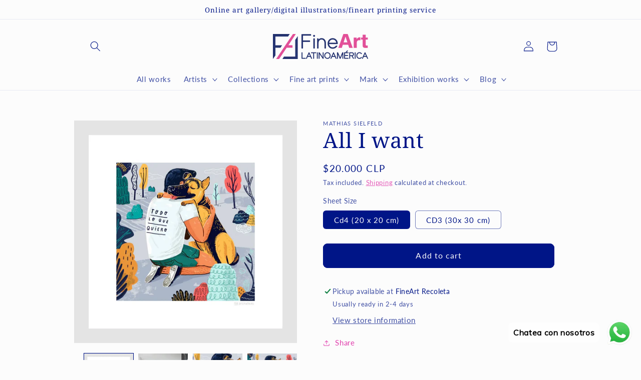

--- FILE ---
content_type: text/javascript; charset=utf-8
request_url: https://fineartlatinoamerica.com/en/products/ilustracion-todo-lo-que-quiero.js
body_size: 236
content:
{"id":5964307169445,"title":"All I want","handle":"ilustracion-todo-lo-que-quiero","description":"\u003ch2\u003e \u003cem\u003e\u003cspan style=\"color: #ff00ff;\"\u003eWORK: All I want. Illustration\u003c\/span\u003e\u003c\/em\u003e\n\u003c\/h2\u003e","published_at":"2020-12-02T13:26:27-03:00","created_at":"2020-12-02T13:23:01-03:00","vendor":"Mathias Sielfeld","type":"Digital Illustration","tags":["abrazo","ilustración","oyemathias","perro"],"price":2000000,"price_min":2000000,"price_max":3000000,"available":true,"price_varies":true,"compare_at_price":null,"compare_at_price_min":0,"compare_at_price_max":0,"compare_at_price_varies":false,"variants":[{"id":37322286596261,"title":"Cd4 (20 x 20 cm)","option1":"Cd4 (20 x 20 cm)","option2":null,"option3":null,"sku":"OYEMAT-07-Cd4","requires_shipping":true,"taxable":true,"featured_image":{"id":22549397405861,"product_id":5964307169445,"position":1,"created_at":"2020-12-02T13:23:01-03:00","updated_at":"2024-06-12T13:27:39-04:00","alt":null,"width":1811,"height":1811,"src":"https:\/\/cdn.shopify.com\/s\/files\/1\/0459\/4552\/0293\/products\/mAs66u19pl.jpg?v=1718213259","variant_ids":[37322286596261,37322301472933]},"available":true,"name":"All I want - Cd4 (20 x 20 cm)","public_title":"Cd4 (20 x 20 cm)","options":["Cd4 (20 x 20 cm)"],"price":2000000,"weight":0,"compare_at_price":null,"inventory_management":"shopify","barcode":null,"featured_media":{"alt":null,"id":14724633526437,"position":1,"preview_image":{"aspect_ratio":1.0,"height":1811,"width":1811,"src":"https:\/\/cdn.shopify.com\/s\/files\/1\/0459\/4552\/0293\/products\/mAs66u19pl.jpg?v=1718213259"}},"requires_selling_plan":false,"selling_plan_allocations":[]},{"id":37322301472933,"title":"CD3 (30x 30 cm)","option1":"CD3 (30x 30 cm)","option2":null,"option3":null,"sku":"OYEMAT-07-Cd3","requires_shipping":true,"taxable":true,"featured_image":{"id":22549397405861,"product_id":5964307169445,"position":1,"created_at":"2020-12-02T13:23:01-03:00","updated_at":"2024-06-12T13:27:39-04:00","alt":null,"width":1811,"height":1811,"src":"https:\/\/cdn.shopify.com\/s\/files\/1\/0459\/4552\/0293\/products\/mAs66u19pl.jpg?v=1718213259","variant_ids":[37322286596261,37322301472933]},"available":true,"name":"All I want - CD3 (30x 30 cm)","public_title":"CD3 (30x 30 cm)","options":["CD3 (30x 30 cm)"],"price":3000000,"weight":0,"compare_at_price":null,"inventory_management":"shopify","barcode":null,"featured_media":{"alt":null,"id":14724633526437,"position":1,"preview_image":{"aspect_ratio":1.0,"height":1811,"width":1811,"src":"https:\/\/cdn.shopify.com\/s\/files\/1\/0459\/4552\/0293\/products\/mAs66u19pl.jpg?v=1718213259"}},"requires_selling_plan":false,"selling_plan_allocations":[]}],"images":["\/\/cdn.shopify.com\/s\/files\/1\/0459\/4552\/0293\/products\/mAs66u19pl.jpg?v=1718213259","\/\/cdn.shopify.com\/s\/files\/1\/0459\/4552\/0293\/products\/wsSfPu1pmr.jpg?v=1718213261","\/\/cdn.shopify.com\/s\/files\/1\/0459\/4552\/0293\/products\/8pusI33RPW.jpg?v=1718213265","\/\/cdn.shopify.com\/s\/files\/1\/0459\/4552\/0293\/products\/TKCi83RYv9.jpg?v=1718213268"],"featured_image":"\/\/cdn.shopify.com\/s\/files\/1\/0459\/4552\/0293\/products\/mAs66u19pl.jpg?v=1718213259","options":[{"name":"Sheet Size","position":1,"values":["Cd4 (20 x 20 cm)","CD3 (30x 30 cm)"]}],"url":"\/en\/products\/ilustracion-todo-lo-que-quiero","media":[{"alt":null,"id":14724633526437,"position":1,"preview_image":{"aspect_ratio":1.0,"height":1811,"width":1811,"src":"https:\/\/cdn.shopify.com\/s\/files\/1\/0459\/4552\/0293\/products\/mAs66u19pl.jpg?v=1718213259"},"aspect_ratio":1.0,"height":1811,"media_type":"image","src":"https:\/\/cdn.shopify.com\/s\/files\/1\/0459\/4552\/0293\/products\/mAs66u19pl.jpg?v=1718213259","width":1811},{"alt":null,"id":14724633591973,"position":2,"preview_image":{"aspect_ratio":1.027,"height":876,"width":900,"src":"https:\/\/cdn.shopify.com\/s\/files\/1\/0459\/4552\/0293\/products\/wsSfPu1pmr.jpg?v=1718213261"},"aspect_ratio":1.027,"height":876,"media_type":"image","src":"https:\/\/cdn.shopify.com\/s\/files\/1\/0459\/4552\/0293\/products\/wsSfPu1pmr.jpg?v=1718213261","width":900},{"alt":null,"id":14724633657509,"position":3,"preview_image":{"aspect_ratio":1.0,"height":1934,"width":1934,"src":"https:\/\/cdn.shopify.com\/s\/files\/1\/0459\/4552\/0293\/products\/8pusI33RPW.jpg?v=1718213265"},"aspect_ratio":1.0,"height":1934,"media_type":"image","src":"https:\/\/cdn.shopify.com\/s\/files\/1\/0459\/4552\/0293\/products\/8pusI33RPW.jpg?v=1718213265","width":1934},{"alt":null,"id":14724633723045,"position":4,"preview_image":{"aspect_ratio":1.0,"height":1024,"width":1024,"src":"https:\/\/cdn.shopify.com\/s\/files\/1\/0459\/4552\/0293\/products\/TKCi83RYv9.jpg?v=1718213268"},"aspect_ratio":1.0,"height":1024,"media_type":"image","src":"https:\/\/cdn.shopify.com\/s\/files\/1\/0459\/4552\/0293\/products\/TKCi83RYv9.jpg?v=1718213268","width":1024}],"requires_selling_plan":false,"selling_plan_groups":[]}